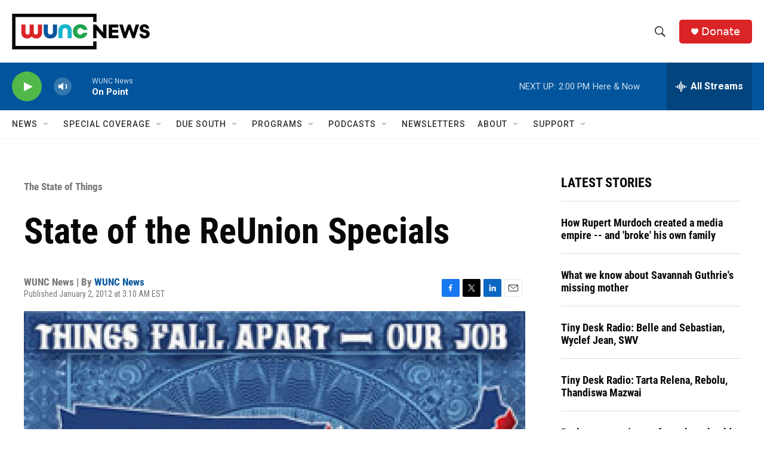

--- FILE ---
content_type: text/html; charset=utf-8
request_url: https://www.google.com/recaptcha/api2/aframe
body_size: 183
content:
<!DOCTYPE HTML><html><head><meta http-equiv="content-type" content="text/html; charset=UTF-8"></head><body><script nonce="6xtUO8UlWQgaWV6_g473dg">/** Anti-fraud and anti-abuse applications only. See google.com/recaptcha */ try{var clients={'sodar':'https://pagead2.googlesyndication.com/pagead/sodar?'};window.addEventListener("message",function(a){try{if(a.source===window.parent){var b=JSON.parse(a.data);var c=clients[b['id']];if(c){var d=document.createElement('img');d.src=c+b['params']+'&rc='+(localStorage.getItem("rc::a")?sessionStorage.getItem("rc::b"):"");window.document.body.appendChild(d);sessionStorage.setItem("rc::e",parseInt(sessionStorage.getItem("rc::e")||0)+1);localStorage.setItem("rc::h",'1770145221806');}}}catch(b){}});window.parent.postMessage("_grecaptcha_ready", "*");}catch(b){}</script></body></html>